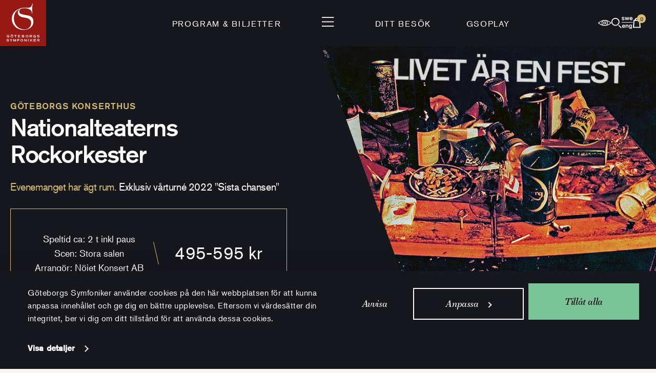

--- FILE ---
content_type: text/html; charset=UTF-8
request_url: https://www.gso.se/program/konserter/nationalteaterns-rockorkester-3/
body_size: 14416
content:
<!doctype html>
<html lang="sv-SE" class="">
	<head>
		<meta charset="utf-8" />

		<meta name="viewport" content="width=device-width, initial-scale=1.0" />

		<link rel="apple-touch-icon-precomposed" sizes="57x57" href="https://www.gso.se/wp-content/themes/gso-v2/assets/images/icons/apple-touch-icon-57x57.png" />
		<link rel="apple-touch-icon-precomposed" sizes="114x114" href="https://www.gso.se/wp-content/themes/gso-v2/assets/images/icons/apple-touch-icon-114x114.png" />
		<link rel="apple-touch-icon-precomposed" sizes="72x72" href="https://www.gso.se/wp-content/themes/gso-v2/assets/images/icons/apple-touch-icon-72x72.png" />
		<link rel="apple-touch-icon-precomposed" sizes="144x144" href="https://www.gso.se/wp-content/themes/gso-v2/assets/images/icons/apple-touch-icon-144x144.png" />
		<link rel="apple-touch-icon-precomposed" sizes="60x60" href="https://www.gso.se/wp-content/themes/gso-v2/assets/images/icons/apple-touch-icon-60x60.png" />
		<link rel="apple-touch-icon-precomposed" sizes="120x120" href="https://www.gso.se/wp-content/themes/gso-v2/assets/images/icons/apple-touch-icon-120x120.png" />
		<link rel="apple-touch-icon-precomposed" sizes="76x76" href="https://www.gso.se/wp-content/themes/gso-v2/assets/images/icons/apple-touch-icon-76x76.png" />
		<link rel="apple-touch-icon-precomposed" sizes="152x152" href="https://www.gso.se/wp-content/themes/gso-v2/assets/images/icons/apple-touch-icon-152x152.png" />
		<link rel="icon" type="image/png" href="https://www.gso.se/wp-content/themes/gso-v2/assets/images/icons/favicon-196x196.png" sizes="196x196" />
		<link rel="icon" type="image/png" href="https://www.gso.se/wp-content/themes/gso-v2/assets/images/icons/favicon-96x96.png" sizes="96x96" />
		<link rel="icon" type="image/png" href="https://www.gso.se/wp-content/themes/gso-v2/assets/images/icons/favicon-32x32.png" sizes="32x32" />
		<link rel="icon" type="image/png" href="https://www.gso.se/wp-content/themes/gso-v2/assets/images/icons/favicon-16x16.png" sizes="16x16" />
		<link rel="icon" type="image/png" href="https://www.gso.se/wp-content/themes/gso-v2/assets/images/icons/favicon-128.png" sizes="128x128" />
		<meta name="msapplication-TileImage" content="https://www.gso.se/wp-content/themes/gso-v2/assets/images/icons/mstile-144x144.png" />
		<meta name="apple-mobile-web-app-title" content="GSO">
		<meta name="msapplication-square70x70logo" content="https://www.gso.se/wp-content/themes/gso-v2/assets/images/icons/mstile-70x70.png" />
		<meta name="msapplication-square150x150logo" content="https://www.gso.se/wp-content/themes/gso-v2/assets/images/icons/mstile-150x150.png" />
		<meta name="msapplication-wide310x150logo" content="https://www.gso.se/wp-content/themes/gso-v2/assets/images/icons/mstile-310x150.png" />
		<meta name="msapplication-square310x310logo" content="https://www.gso.se/wp-content/themes/gso-v2/assets/images/icons/mstile-310x310.png" />
		<script>
			var ajaxurl = 'https://www.gso.se/wp-admin/admin-ajax.php?lang=sv';
			window.siteLanguage= 'sv';
			window.languageStrings = {
				emailAddress: 'E-postadress'
			};
		</script>
		<meta name='robots' content='max-image-preview:large' />
	<style>img:is([sizes="auto" i], [sizes^="auto," i]) { contain-intrinsic-size: 3000px 1500px }</style>
	<link rel="alternate" hreflang="sv-se" href="https://www.gso.se/program/konserter/nationalteaterns-rockorkester-3/" />
<link rel="alternate" hreflang="en-us" href="https://www.gso.se/en/programme/concerts/nationalteatern-rock-orchestra/" />
<link rel="alternate" hreflang="x-default" href="https://www.gso.se/program/konserter/nationalteaterns-rockorkester-3/" />
<link rel='stylesheet' id='wp-block-library-css' href='https://www.gso.se/wp-includes/css/dist/block-library/style.min.css?ver=6.8.3' type='text/css' media='all' />
<style id='classic-theme-styles-inline-css' type='text/css'>
/*! This file is auto-generated */
.wp-block-button__link{color:#fff;background-color:#32373c;border-radius:9999px;box-shadow:none;text-decoration:none;padding:calc(.667em + 2px) calc(1.333em + 2px);font-size:1.125em}.wp-block-file__button{background:#32373c;color:#fff;text-decoration:none}
</style>
<style id='global-styles-inline-css' type='text/css'>
:root{--wp--preset--aspect-ratio--square: 1;--wp--preset--aspect-ratio--4-3: 4/3;--wp--preset--aspect-ratio--3-4: 3/4;--wp--preset--aspect-ratio--3-2: 3/2;--wp--preset--aspect-ratio--2-3: 2/3;--wp--preset--aspect-ratio--16-9: 16/9;--wp--preset--aspect-ratio--9-16: 9/16;--wp--preset--color--black: #000000;--wp--preset--color--cyan-bluish-gray: #abb8c3;--wp--preset--color--white: #ffffff;--wp--preset--color--pale-pink: #f78da7;--wp--preset--color--vivid-red: #cf2e2e;--wp--preset--color--luminous-vivid-orange: #ff6900;--wp--preset--color--luminous-vivid-amber: #fcb900;--wp--preset--color--light-green-cyan: #7bdcb5;--wp--preset--color--vivid-green-cyan: #00d084;--wp--preset--color--pale-cyan-blue: #8ed1fc;--wp--preset--color--vivid-cyan-blue: #0693e3;--wp--preset--color--vivid-purple: #9b51e0;--wp--preset--gradient--vivid-cyan-blue-to-vivid-purple: linear-gradient(135deg,rgba(6,147,227,1) 0%,rgb(155,81,224) 100%);--wp--preset--gradient--light-green-cyan-to-vivid-green-cyan: linear-gradient(135deg,rgb(122,220,180) 0%,rgb(0,208,130) 100%);--wp--preset--gradient--luminous-vivid-amber-to-luminous-vivid-orange: linear-gradient(135deg,rgba(252,185,0,1) 0%,rgba(255,105,0,1) 100%);--wp--preset--gradient--luminous-vivid-orange-to-vivid-red: linear-gradient(135deg,rgba(255,105,0,1) 0%,rgb(207,46,46) 100%);--wp--preset--gradient--very-light-gray-to-cyan-bluish-gray: linear-gradient(135deg,rgb(238,238,238) 0%,rgb(169,184,195) 100%);--wp--preset--gradient--cool-to-warm-spectrum: linear-gradient(135deg,rgb(74,234,220) 0%,rgb(151,120,209) 20%,rgb(207,42,186) 40%,rgb(238,44,130) 60%,rgb(251,105,98) 80%,rgb(254,248,76) 100%);--wp--preset--gradient--blush-light-purple: linear-gradient(135deg,rgb(255,206,236) 0%,rgb(152,150,240) 100%);--wp--preset--gradient--blush-bordeaux: linear-gradient(135deg,rgb(254,205,165) 0%,rgb(254,45,45) 50%,rgb(107,0,62) 100%);--wp--preset--gradient--luminous-dusk: linear-gradient(135deg,rgb(255,203,112) 0%,rgb(199,81,192) 50%,rgb(65,88,208) 100%);--wp--preset--gradient--pale-ocean: linear-gradient(135deg,rgb(255,245,203) 0%,rgb(182,227,212) 50%,rgb(51,167,181) 100%);--wp--preset--gradient--electric-grass: linear-gradient(135deg,rgb(202,248,128) 0%,rgb(113,206,126) 100%);--wp--preset--gradient--midnight: linear-gradient(135deg,rgb(2,3,129) 0%,rgb(40,116,252) 100%);--wp--preset--font-size--small: 13px;--wp--preset--font-size--medium: 20px;--wp--preset--font-size--large: 36px;--wp--preset--font-size--x-large: 42px;--wp--preset--spacing--20: 0.44rem;--wp--preset--spacing--30: 0.67rem;--wp--preset--spacing--40: 1rem;--wp--preset--spacing--50: 1.5rem;--wp--preset--spacing--60: 2.25rem;--wp--preset--spacing--70: 3.38rem;--wp--preset--spacing--80: 5.06rem;--wp--preset--shadow--natural: 6px 6px 9px rgba(0, 0, 0, 0.2);--wp--preset--shadow--deep: 12px 12px 50px rgba(0, 0, 0, 0.4);--wp--preset--shadow--sharp: 6px 6px 0px rgba(0, 0, 0, 0.2);--wp--preset--shadow--outlined: 6px 6px 0px -3px rgba(255, 255, 255, 1), 6px 6px rgba(0, 0, 0, 1);--wp--preset--shadow--crisp: 6px 6px 0px rgba(0, 0, 0, 1);}:where(.is-layout-flex){gap: 0.5em;}:where(.is-layout-grid){gap: 0.5em;}body .is-layout-flex{display: flex;}.is-layout-flex{flex-wrap: wrap;align-items: center;}.is-layout-flex > :is(*, div){margin: 0;}body .is-layout-grid{display: grid;}.is-layout-grid > :is(*, div){margin: 0;}:where(.wp-block-columns.is-layout-flex){gap: 2em;}:where(.wp-block-columns.is-layout-grid){gap: 2em;}:where(.wp-block-post-template.is-layout-flex){gap: 1.25em;}:where(.wp-block-post-template.is-layout-grid){gap: 1.25em;}.has-black-color{color: var(--wp--preset--color--black) !important;}.has-cyan-bluish-gray-color{color: var(--wp--preset--color--cyan-bluish-gray) !important;}.has-white-color{color: var(--wp--preset--color--white) !important;}.has-pale-pink-color{color: var(--wp--preset--color--pale-pink) !important;}.has-vivid-red-color{color: var(--wp--preset--color--vivid-red) !important;}.has-luminous-vivid-orange-color{color: var(--wp--preset--color--luminous-vivid-orange) !important;}.has-luminous-vivid-amber-color{color: var(--wp--preset--color--luminous-vivid-amber) !important;}.has-light-green-cyan-color{color: var(--wp--preset--color--light-green-cyan) !important;}.has-vivid-green-cyan-color{color: var(--wp--preset--color--vivid-green-cyan) !important;}.has-pale-cyan-blue-color{color: var(--wp--preset--color--pale-cyan-blue) !important;}.has-vivid-cyan-blue-color{color: var(--wp--preset--color--vivid-cyan-blue) !important;}.has-vivid-purple-color{color: var(--wp--preset--color--vivid-purple) !important;}.has-black-background-color{background-color: var(--wp--preset--color--black) !important;}.has-cyan-bluish-gray-background-color{background-color: var(--wp--preset--color--cyan-bluish-gray) !important;}.has-white-background-color{background-color: var(--wp--preset--color--white) !important;}.has-pale-pink-background-color{background-color: var(--wp--preset--color--pale-pink) !important;}.has-vivid-red-background-color{background-color: var(--wp--preset--color--vivid-red) !important;}.has-luminous-vivid-orange-background-color{background-color: var(--wp--preset--color--luminous-vivid-orange) !important;}.has-luminous-vivid-amber-background-color{background-color: var(--wp--preset--color--luminous-vivid-amber) !important;}.has-light-green-cyan-background-color{background-color: var(--wp--preset--color--light-green-cyan) !important;}.has-vivid-green-cyan-background-color{background-color: var(--wp--preset--color--vivid-green-cyan) !important;}.has-pale-cyan-blue-background-color{background-color: var(--wp--preset--color--pale-cyan-blue) !important;}.has-vivid-cyan-blue-background-color{background-color: var(--wp--preset--color--vivid-cyan-blue) !important;}.has-vivid-purple-background-color{background-color: var(--wp--preset--color--vivid-purple) !important;}.has-black-border-color{border-color: var(--wp--preset--color--black) !important;}.has-cyan-bluish-gray-border-color{border-color: var(--wp--preset--color--cyan-bluish-gray) !important;}.has-white-border-color{border-color: var(--wp--preset--color--white) !important;}.has-pale-pink-border-color{border-color: var(--wp--preset--color--pale-pink) !important;}.has-vivid-red-border-color{border-color: var(--wp--preset--color--vivid-red) !important;}.has-luminous-vivid-orange-border-color{border-color: var(--wp--preset--color--luminous-vivid-orange) !important;}.has-luminous-vivid-amber-border-color{border-color: var(--wp--preset--color--luminous-vivid-amber) !important;}.has-light-green-cyan-border-color{border-color: var(--wp--preset--color--light-green-cyan) !important;}.has-vivid-green-cyan-border-color{border-color: var(--wp--preset--color--vivid-green-cyan) !important;}.has-pale-cyan-blue-border-color{border-color: var(--wp--preset--color--pale-cyan-blue) !important;}.has-vivid-cyan-blue-border-color{border-color: var(--wp--preset--color--vivid-cyan-blue) !important;}.has-vivid-purple-border-color{border-color: var(--wp--preset--color--vivid-purple) !important;}.has-vivid-cyan-blue-to-vivid-purple-gradient-background{background: var(--wp--preset--gradient--vivid-cyan-blue-to-vivid-purple) !important;}.has-light-green-cyan-to-vivid-green-cyan-gradient-background{background: var(--wp--preset--gradient--light-green-cyan-to-vivid-green-cyan) !important;}.has-luminous-vivid-amber-to-luminous-vivid-orange-gradient-background{background: var(--wp--preset--gradient--luminous-vivid-amber-to-luminous-vivid-orange) !important;}.has-luminous-vivid-orange-to-vivid-red-gradient-background{background: var(--wp--preset--gradient--luminous-vivid-orange-to-vivid-red) !important;}.has-very-light-gray-to-cyan-bluish-gray-gradient-background{background: var(--wp--preset--gradient--very-light-gray-to-cyan-bluish-gray) !important;}.has-cool-to-warm-spectrum-gradient-background{background: var(--wp--preset--gradient--cool-to-warm-spectrum) !important;}.has-blush-light-purple-gradient-background{background: var(--wp--preset--gradient--blush-light-purple) !important;}.has-blush-bordeaux-gradient-background{background: var(--wp--preset--gradient--blush-bordeaux) !important;}.has-luminous-dusk-gradient-background{background: var(--wp--preset--gradient--luminous-dusk) !important;}.has-pale-ocean-gradient-background{background: var(--wp--preset--gradient--pale-ocean) !important;}.has-electric-grass-gradient-background{background: var(--wp--preset--gradient--electric-grass) !important;}.has-midnight-gradient-background{background: var(--wp--preset--gradient--midnight) !important;}.has-small-font-size{font-size: var(--wp--preset--font-size--small) !important;}.has-medium-font-size{font-size: var(--wp--preset--font-size--medium) !important;}.has-large-font-size{font-size: var(--wp--preset--font-size--large) !important;}.has-x-large-font-size{font-size: var(--wp--preset--font-size--x-large) !important;}
:where(.wp-block-post-template.is-layout-flex){gap: 1.25em;}:where(.wp-block-post-template.is-layout-grid){gap: 1.25em;}
:where(.wp-block-columns.is-layout-flex){gap: 2em;}:where(.wp-block-columns.is-layout-grid){gap: 2em;}
:root :where(.wp-block-pullquote){font-size: 1.5em;line-height: 1.6;}
</style>
<link rel='stylesheet' id='contact-form-7-css' href='https://www.gso.se/wp-content/plugins/contact-form-7/includes/css/styles.css?ver=6.0.6' type='text/css' media='all' />
<link rel='stylesheet' id='main-stylesheet-css' href='https://www.gso.se/wp-content/themes/gso-v2/assets/styles/app.css?id=e641d629f8efd3a2441f&#038;ver=6.8.3' type='text/css' media='all' />
<script type="text/javascript" id="main-script-js-extra">
/* <![CDATA[ */
var tpl_url = {"template_url":"https:\/\/www.gso.se\/wp-content\/themes\/gso-v2"};
/* ]]> */
</script>
<script type="text/javascript" src="https://www.gso.se/wp-content/themes/gso-v2/assets/scripts/app.js?id=1b7c58d6480908e4a62a&amp;ver=6.8.3" id="main-script-js"></script>
<link rel="https://api.w.org/" href="https://www.gso.se/wp-json/" /><link rel="alternate" title="oEmbed (JSON)" type="application/json+oembed" href="https://www.gso.se/wp-json/oembed/1.0/embed?url=https%3A%2F%2Fwww.gso.se%2Fprogram%2Fkonserter%2Fnationalteaterns-rockorkester-3%2F" />
<link rel="alternate" title="oEmbed (XML)" type="text/xml+oembed" href="https://www.gso.se/wp-json/oembed/1.0/embed?url=https%3A%2F%2Fwww.gso.se%2Fprogram%2Fkonserter%2Fnationalteaterns-rockorkester-3%2F&#038;format=xml" />
<meta name="generator" content="WPML ver:4.7.6 stt:1,52;" />
    <meta property="og:title" content="Nationalteaterns Rockorkester" />
    <meta property="og:type" content="article" />
    <meta property="og:image" content="https://www.gso.se/wp-content/uploads/2021/08/nationalteatern-2022_750x750_acf_cropped.jpg" />
    <meta property="og:image:width" content="750" />
    <meta property="og:image:height" content="750" />
    <meta property="og:description" content="Våren 2022 ger sig Nationalteaterns Rockorkester ut på en landsomfattande och sista konserthusturné. Senast det begav sig var våren 2018 och blev en bejublad dundersuccé med ”lapp på luckan” runt om i hela landet! Nationalteaterns Rockorkester drar storpublik när de våren 2022 beger sig ut på en landsomfattande och sista konserthusturné i totalt 19 orter" />
    <meta property="og:site_name" content="Göteborgs Symfoniker" />
  <link rel="canonical" href="https://www.gso.se/program/konserter/nationalteaterns-rockorkester-3/" />

		<title>Nationalteaterns Rockorkester | Göteborgs Konserthus</title>

	</head>
    <body class="wp-singular event-template-default single single-event postid-61979 wp-theme-gso-v2">

		<!-- Google Tag Manager -->
		<noscript><iframe src="//www.googletagmanager.com/ns.html?id=GTM-TFZHGW"
		height="0" width="0" style="display:none;visibility:hidden"></iframe></noscript>
		<script>(function(w,d,s,l,i){w[l]=w[l]||[];w[l].push({'gtm.start':
		new Date().getTime(),event:'gtm.js'});var f=d.getElementsByTagName(s)[0],
		j=d.createElement(s),dl=l!='dataLayer'?'&l='+l:'';j.async=true;j.src=
		'//www.googletagmanager.com/gtm.js?id='+i+dl;f.parentNode.insertBefore(j,f);
		})(window,document,'script','dataLayer','GTM-TFZHGW');</script>
		<!-- End Google Tag Manager -->
		<header id="page-header">
			<nav id="top-bar" aria-label="Toppmeny">
				<a class="top-bar-logo" href="https://www.gso.se/" rel="home">
					<img alt="Göteborgs Symfoniker" src="https://www.gso.se/wp-content/themes/gso-v2/assets/images/gso-top-logo.svg?id=c74af9de2077fc8b18cd" />
				</a>

				<div class="top-bar-menu">
					<div class="top-bar-menu-left">
																						<a
		href="/program/konserter"
		class=""
					>Program &amp; Biljetter</a>
																												</div>
								<div class="top-bar-menu-center">
								<button aria-controls="site-navigation" aria-expanded="false">
									<img
										src="https://www.gso.se/wp-content/themes/gso-v2/assets/images/menu-open.svg?id=96ccccc55b87a5ea71c5"
										alt="Öppna sidnavigering"
									>
								</button>
								</div>
								<div class="top-bar-menu-right">
																													<a
		href="/ditt-besok/"
		class=""
					>Ditt besök</a>
																													<a
		href="https://www.gso.se/gsoplay/"
		class=""
					>GSOplay</a>
																		</div>
				</div>

				<div class="top-bar-icons">
					<button class="last-seen hidden" aria-controls="header-last-seen" aria-expanded="false">
						<img src="https://www.gso.se/wp-content/themes/gso-v2/assets/images/gso-icons/eye.svg" alt="Senast visade">
					</button>
					<button class="search mobile:order-first" aria-controls="site-search" aria-expanded="false">
						<img src="https://www.gso.se/wp-content/themes/gso-v2/assets/images/gso-icons/search.svg" alt="Sök">
					</button>
					<a class="language mobile:hidden" href="https://www.gso.se/en/programme/concerts/nationalteatern-rock-orchestra/">
						<img
							src="https://www.gso.se/wp-content/themes/gso-v2/assets/images/gso-icons/lang.svg"
							alt="swe/eng - Byt språk till Engelska"
						>
					</a>
					<button class="cart" aria-controls="header-cart" aria-expanded="false">
						<img src="https://www.gso.se/wp-content/themes/gso-v2/assets/images/gso-icons/cart.svg" alt="Varukorg">
						<span class="badge cart-count hidden">0</span>
					</button>
				</div>
			</nav>

			
			<div id="header-cart">
			    <div class="popover-indicator"></div>
			    <button class="button-close" aria-controls="header-cart" aria-expanded="false">
				<img
				    src="https://www.gso.se/wp-content/themes/gso-v2/assets/images/menu-close.svg?id=33453ec979232c71b75c"
				    alt="Stäng varukorg"
				>
			    </button>
					<div class="content" data-currency="kr" data-iframe-url="https://tickets.gso.se/sv/itix" data-locale="sv">
					<h6 class="header">Varukorg</h6>
					<p class="body">Varukorgen är tom</p>
					<div class="has-items hidden">
						<div class="gso-box-list compact-rows"></div>
						<a
								class="to-cart-checkout"
								href="https://tickets.gso.se/sv/buyingflow/purchase/"
								>Betala</a>
					</div>

				</div>
			</div>

			<div id="header-last-seen">
			    <div class="popover-indicator"></div>
			    <button class="button-close" aria-controls="header-last-seen" aria-expanded="false">
				<img
				    src="https://www.gso.se/wp-content/themes/gso-v2/assets/images/menu-close.svg?id=33453ec979232c71b75c"
				    alt="Stäng senast visade"
				>
			    </button>
			    <div class="content">
					<h6 class="header">Senast visade</h6>
					<p class="body">Inga visade konserter</p>
					<div class="gso-box-list compact-rows hidden"></div>
			    </div>
			</div>
		</header>

		<nav id="site-navigation" aria-label="Huvudmeny">
			<div class="site-navigation-bar">
				<div class="site-navigation-bar-icons-left">
					<a class="my-pages"
					   data-subscriber-url="https://www.gso.se/webbprofil-abonnent/"
					   data-regular-url="https://www.gso.se/webbprofil/"
					   data-create-profile-url="https://www.gso.se/skapa-en-webbprofil/"
					   href="https://www.gso.se/skapa-en-webbprofil/">
						<img src="https://www.gso.se/wp-content/themes/gso-v2/assets/images/gso-icons/person.svg" alt="Min webbprofil">
						<span>Min webbprofil</span>
					</a>

					<a class="language-small desktop:hidden" href="https://www.gso.se/en/programme/concerts/nationalteatern-rock-orchestra/">
						<img
							src="https://www.gso.se/wp-content/themes/gso-v2/assets/images/gso-icons/lang.svg"
							alt="swe/eng - Byt språk till Engelska"
						>
					</a>
				</div>
				<button class="site-navigation-close" aria-controls="site-navigation" aria-expanded="false" aria-label="Stäng navigation">
					<img
						src="https://www.gso.se/wp-content/themes/gso-v2/assets/images/menu-close.svg?id=33453ec979232c71b75c"
						alt=""
					>
				</button>
				<div class="site-navigation-bar-icons-right">
					<button class="search" aria-controls="site-search" aria-expanded="false">
						<img src="https://www.gso.se/wp-content/themes/gso-v2/assets/images/gso-icons/search.svg" alt="Sök">
					</button>
					<button class="last-seen hidden desktop:hidden" aria-controls="header-last-seen" aria-expanded="false">
						<img src="https://www.gso.se/wp-content/themes/gso-v2/assets/images/gso-icons/eye.svg" alt="Senast visade">
					</button>
					<a class="language mobile:hidden" href="https://www.gso.se/en/programme/concerts/nationalteatern-rock-orchestra/">
						<img
							src="https://www.gso.se/wp-content/themes/gso-v2/assets/images/gso-icons/lang.svg"
							alt="swe/eng - Byt språk till Engelska"
						>
					</a>
					<button class="cart" aria-controls="header-cart" aria-expanded="false">
						<img src="https://www.gso.se/wp-content/themes/gso-v2/assets/images/gso-icons/cart.svg" alt="Varukorg">
						<span class="badge cart-count hidden">0</span>
					</button>
				</div>
			</div>
							<ul class="menu site-navigation-content site-navigation-content-desktop">
														
								<li class="site-navigation-content-item ">							<a
		href="https://www.gso.se/program/konserter/"
		class=""
					>Program &amp; biljetter</a>

													<ul class="menu" >
																																			<li>
											<a
		href="https://www.gso.se/program/presentkort/"
		class=""
					>Presentkort</a>
									</li>
																										<li>
											<a
		href="https://www.gso.se/program/abonnemang/"
		class=""
					>Abonnemang</a>
									</li>
																										<li>
											<a
		href="https://www.gso.se/program/biljettinformation/"
		class=""
					>Biljettinformation</a>
									</li>
															</ul>
																						
				</li>				<li class="site-navigation-content-item ">							<a
		href="https://www.gso.se/ditt-besok/"
		class=""
					>Ditt besök</a>

													<ul class="menu" >
																																			<li>
											<a
		href="https://www.gso.se/ditt-besok/upplevelsen/"
		class=""
					>Upplevelsen</a>
									</li>
																										<li>
											<a
		href="https://www.gso.se/ditt-besok/mat-dryck/"
		class=""
					>Mat &amp; dryck</a>
									</li>
																										<li>
											<a
		href="https://www.gso.se/ditt-besok/tillganglighet/"
		class=""
					>Tillgänglighet</a>
									</li>
																										<li>
											<a
		href="https://www.gso.se/ditt-besok/ett-tryggt-och-sakert-besok/"
		class=""
					>Tryggt &amp; säkert besök</a>
									</li>
															</ul>
																						
				</li>				<li class="site-navigation-content-item gsoplay">							<a
		href="https://www.gso.se/gsoplay/"
		class="gsoplay"
					><i class="gso-icon-gsoplay"></i>GSOplay</a>

																						
				</li>				<li class="site-navigation-content-item ">							<a
		href="https://www.gso.se/goteborgs-symfoniker/"
		class=""
					>Göteborgs Symfoniker</a>

													<ul class="menu" >
																																			<li>
											<a
		href="https://www.gso.se/goteborgs-symfoniker/orkestern/"
		class=""
					>Orkestern</a>
									</li>
																										<li>
											<a
		href="https://www.gso.se/goteborgs-symfoniker/dirigenter/"
		class=""
					>Dirigenter</a>
									</li>
																										<li>
											<a
		href="https://www.gso.se/goteborgs-symfoniker/korer-ensembler/"
		class=""
					>Körer &amp; ensembler</a>
									</li>
																										<li>
											<a
		href="https://www.gso.se/goteborgs-symfoniker/partners-samarbeten/"
		class=""
					>Partners &amp; samarbeten</a>
									</li>
															</ul>
																						
				</li>				<li class="site-navigation-content-item ">							<a
		href="https://www.gso.se/konserthuset/"
		class=""
					>Konserthuset</a>

													<ul class="menu" >
																																			<li>
											<a
		href="https://www.gso.se/konserthuset/husets-scener/"
		class=""
					>Våra scener</a>
									</li>
																										<li>
											<a
		href="https://www.gso.se/konserthuset/hyr-konserthuset/"
		class=""
					>Hyra Konserthuset</a>
									</li>
																										<li>
											<a
		href="https://www.gso.se/konserthuset/konst-i-konserthuset/"
		class=""
					>Konst i Konserthuset</a>
									</li>
																										<li>
											<a
		href="https://www.gso.se/konserthuset/orgel-i-goteborgs-konserthus/"
		class=""
					>Orgel i Konserthuset</a>
									</li>
															</ul>
																						
				</li>				<li class="site-navigation-content-item ">							<a
		href="https://www.gso.se/upptack/"
		class=""
					>Upptäck</a>

													<ul class="menu" >
																																			<li>
											<a
		href="https://www.gso.se/upptack/kompositorer/"
		class=""
					>Lär känna kompositörerna</a>
									</li>
																										<li>
											<a
		href="https://www.gso.se/upptack/chatt-tone/"
		class=""
					>Utforska med Tone</a>
									</li>
																										<li>
											<a
		href="https://www.gso.se/upptack/ordlista/orkesterinstrumenten/"
		class=""
					>Orkesterinstrumenten</a>
									</li>
																										<li>
											<a
		href="https://www.gso.se/upptack/podiet/"
		class=""
					>Klassiska magasinet Podiet</a>
									</li>
																										<li>
											<a
		href="https://www.gso.se/upptack/podd/"
		class=""
					>Podd</a>
									</li>
																										<li>
											<a
		href="https://www.gso.se/upptack/blogg/"
		class=""
					>Blogg</a>
									</li>
																										<li>
											<a
		href="https://www.gso.se/upptack/press/"
		class=""
					>Press</a>
									</li>
															</ul>
																						
				</li>				<li class="site-navigation-content-item ">							<a
		href="https://www.gso.se/barn-unga/"
		class=""
					>Barn &amp; Unga</a>

													<ul class="menu" >
																																			<li>
											<a
		href="https://www.gso.se/barn-unga/skolkonserter/"
		class=""
					>Skolkonserter</a>
									</li>
																										<li>
											<a
		href="https://www.gso.se/barn-unga/spelaochsjung/"
		class=""
					>Spela &amp; sjung hos oss</a>
									</li>
																										<li>
											<a
		href="https://www.gso.se/barn-unga/spelaochsjung/side-by-side/"
		class=""
					>Musiklägret Side by Side</a>
									</li>
																										<li>
											<a
		href="https://www.gso.se/barn-unga/for-pedagoger/"
		class=""
					>För pedagoger</a>
									</li>
																										<li>
											<a
		href="https://www.gso.se/barn-unga/octomonk/"
		class=""
					>Plugga med Octomonk</a>
									</li>
																										<li>
											<a
		href="https://www.gso.se/barn-unga/studiebesok/"
		class=""
					>Studiebesök</a>
									</li>
															</ul>
																						
				</li>				<li class="site-navigation-content-item ">							<a
		href="https://www.gso.se/organisationen/"
		class=""
					>Organisationen</a>

																						
															<a
		href="https://www.gso.se/organisationen/hallbarhet/"
		class=""
					>Hållbarhet</a>

																						
															<a
		href="https://www.gso.se/kontakt-oppettider/"
		class=""
					>Kontakt &amp; öppettider</a>

																						
															<a
		href="https://www.gso.se/for-foretag/"
		class=""
					>För företag</a>

																													</li>
								</ul>
							<ul class="menu site-navigation-content site-navigation-content-mobile">
														
								<li class="site-navigation-content-item ">							<a
		href="https://www.gso.se/program/konserter/"
		class=""
				data-submenu-id="site-navigation-submenu-75110" aria-controls="site-navigation-submenu-75110" aria-expanded="false"	>Program &amp; biljetter</a>

													<ul class="menu"  id="site-navigation-submenu-75110">
																										<li>
											<a
		href="https://www.gso.se/program/konserter/"
		class="mobile-only"
					>Program &amp; biljetter</a>
									</li>
																										<li>
											<a
		href="https://www.gso.se/program/presentkort/"
		class=""
					>Presentkort</a>
									</li>
																										<li>
											<a
		href="https://www.gso.se/program/abonnemang/"
		class=""
					>Abonnemang</a>
									</li>
																										<li>
											<a
		href="https://www.gso.se/program/biljettinformation/"
		class=""
					>Biljettinformation</a>
									</li>
															</ul>
																						
				</li>				<li class="site-navigation-content-item ">							<a
		href="https://www.gso.se/ditt-besok/"
		class=""
				data-submenu-id="site-navigation-submenu-75115" aria-controls="site-navigation-submenu-75115" aria-expanded="false"	>Ditt besök</a>

													<ul class="menu"  id="site-navigation-submenu-75115">
																										<li>
											<a
		href="https://www.gso.se/ditt-besok/"
		class="mobile-only"
					>Planera ditt besök</a>
									</li>
																										<li>
											<a
		href="https://www.gso.se/ditt-besok/upplevelsen/"
		class=""
					>Upplevelsen</a>
									</li>
																										<li>
											<a
		href="https://www.gso.se/ditt-besok/mat-dryck/"
		class=""
					>Mat &amp; dryck</a>
									</li>
																										<li>
											<a
		href="https://www.gso.se/ditt-besok/tillganglighet/"
		class=""
					>Tillgänglighet</a>
									</li>
																										<li>
											<a
		href="https://www.gso.se/ditt-besok/ett-tryggt-och-sakert-besok/"
		class=""
					>Tryggt &amp; säkert besök</a>
									</li>
															</ul>
																						
				</li>				<li class="site-navigation-content-item gsoplay">							<a
		href="https://www.gso.se/gsoplay/"
		class="gsoplay"
					><i class="gso-icon-gsoplay"></i>GSOplay</a>

																						
				</li>				<li class="site-navigation-content-item ">							<a
		href="https://www.gso.se/goteborgs-symfoniker/"
		class=""
				data-submenu-id="site-navigation-submenu-75171" aria-controls="site-navigation-submenu-75171" aria-expanded="false"	>Göteborgs Symfoniker</a>

													<ul class="menu"  id="site-navigation-submenu-75171">
																										<li>
											<a
		href="https://www.gso.se/goteborgs-symfoniker/"
		class="mobile-only"
					>Göteborgs Symfoniker</a>
									</li>
																										<li>
											<a
		href="https://www.gso.se/goteborgs-symfoniker/orkestern/"
		class=""
					>Orkestern</a>
									</li>
																										<li>
											<a
		href="https://www.gso.se/goteborgs-symfoniker/dirigenter/"
		class=""
					>Dirigenter</a>
									</li>
																										<li>
											<a
		href="https://www.gso.se/goteborgs-symfoniker/korer-ensembler/"
		class=""
					>Körer &amp; ensembler</a>
									</li>
																										<li>
											<a
		href="https://www.gso.se/goteborgs-symfoniker/partners-samarbeten/"
		class=""
					>Partners &amp; samarbeten</a>
									</li>
															</ul>
																						
				</li>				<li class="site-navigation-content-item ">							<a
		href="https://www.gso.se/konserthuset/"
		class=""
				data-submenu-id="site-navigation-submenu-75179" aria-controls="site-navigation-submenu-75179" aria-expanded="false"	>Konserthuset</a>

													<ul class="menu"  id="site-navigation-submenu-75179">
																										<li>
											<a
		href="https://www.gso.se/konserthuset/"
		class="mobile-only"
					>Konserthuset</a>
									</li>
																										<li>
											<a
		href="https://www.gso.se/konserthuset/husets-scener/"
		class=""
					>Våra scener</a>
									</li>
																										<li>
											<a
		href="https://www.gso.se/konserthuset/hyr-konserthuset/"
		class=""
					>Hyra Konserthuset</a>
									</li>
																										<li>
											<a
		href="https://www.gso.se/konserthuset/konst-i-konserthuset/"
		class=""
					>Konst i Konserthuset</a>
									</li>
																										<li>
											<a
		href="https://www.gso.se/konserthuset/orgel-i-goteborgs-konserthus/"
		class=""
					>Orgel i Konserthuset</a>
									</li>
															</ul>
																						
				</li>				<li class="site-navigation-content-item ">							<a
		href="https://www.gso.se/upptack/"
		class=""
				data-submenu-id="site-navigation-submenu-75203" aria-controls="site-navigation-submenu-75203" aria-expanded="false"	>Upptäck</a>

													<ul class="menu"  id="site-navigation-submenu-75203">
																										<li>
											<a
		href="https://www.gso.se/upptack/"
		class="mobile-only"
					>Upptäck</a>
									</li>
																										<li>
											<a
		href="https://www.gso.se/upptack/kompositorer/"
		class=""
					>Lär känna kompositörerna</a>
									</li>
																										<li>
											<a
		href="https://www.gso.se/upptack/chatt-tone/"
		class=""
					>Utforska med Tone</a>
									</li>
																										<li>
											<a
		href="https://www.gso.se/upptack/ordlista/orkesterinstrumenten/"
		class=""
					>Orkesterinstrumenten</a>
									</li>
																										<li>
											<a
		href="https://www.gso.se/upptack/podiet/"
		class=""
					>Klassiska magasinet Podiet</a>
									</li>
																										<li>
											<a
		href="https://www.gso.se/upptack/podd/"
		class=""
					>Podd</a>
									</li>
																										<li>
											<a
		href="https://www.gso.se/upptack/blogg/"
		class=""
					>Blogg</a>
									</li>
																										<li>
											<a
		href="https://www.gso.se/upptack/press/"
		class=""
					>Press</a>
									</li>
															</ul>
																						
				</li>				<li class="site-navigation-content-item ">							<a
		href="https://www.gso.se/barn-unga/"
		class=""
				data-submenu-id="site-navigation-submenu-75211" aria-controls="site-navigation-submenu-75211" aria-expanded="false"	>Barn &amp; Unga</a>

													<ul class="menu"  id="site-navigation-submenu-75211">
																										<li>
											<a
		href="https://www.gso.se/barn-unga/"
		class="mobile-only"
					>Barn &amp; Unga</a>
									</li>
																										<li>
											<a
		href="https://www.gso.se/barn-unga/skolkonserter/"
		class=""
					>Skolkonserter</a>
									</li>
																										<li>
											<a
		href="https://www.gso.se/barn-unga/spelaochsjung/"
		class=""
					>Spela &amp; sjung hos oss</a>
									</li>
																										<li>
											<a
		href="https://www.gso.se/barn-unga/spelaochsjung/side-by-side/"
		class=""
					>Musiklägret Side by Side</a>
									</li>
																										<li>
											<a
		href="https://www.gso.se/barn-unga/for-pedagoger/"
		class=""
					>För pedagoger</a>
									</li>
																										<li>
											<a
		href="https://www.gso.se/barn-unga/octomonk/"
		class=""
					>Plugga med Octomonk</a>
									</li>
																										<li>
											<a
		href="https://www.gso.se/barn-unga/studiebesok/"
		class=""
					>Studiebesök</a>
									</li>
															</ul>
																						
				</li>				<li class="site-navigation-content-item ">							<a
		href="https://www.gso.se/organisationen/"
		class=""
					>Organisationen</a>

																						
															<a
		href="https://www.gso.se/organisationen/hallbarhet/"
		class=""
					>Hållbarhet</a>

																						
															<a
		href="https://www.gso.se/kontakt-oppettider/"
		class=""
					>Kontakt &amp; öppettider</a>

																						
															<a
		href="https://www.gso.se/for-foretag/"
		class=""
					>För företag</a>

																													</li>
								</ul>
					</nav>

		<div id="site-search">
			<div class="site-search-bar">
				<div class="site-search-bar-icons-left">
				</div>
				<button class="site-search-close" aria-controls="site-search" aria-expanded="false">
					<img
						src="https://www.gso.se/wp-content/themes/gso-v2/assets/images/menu-close.svg?id=33453ec979232c71b75c"
						alt="Stäng sök"
					>
				</button>
				<div class="site-search-bar-icons-right">
				</div>
			</div>

			<div class="site-search-content">
				<div class="gso-block form-search-large">
	<form role="search" method="get" action="https://www.gso.se/">
	
	<div class="search-input">
		<label for="62a68bce-dad6-41f3-b58e-01883c282cbc-search">
			<img src="https://www.gso.se/wp-content/themes/gso-v2/assets/images/gso-icons/search.svg" alt="Sök efter:">
		</label>
		<input
			id="62a68bce-dad6-41f3-b58e-01883c282cbc-search"
			type="text"
			name="s"
			value=""
			placeholder="Vad letar du efter?"
			required
		>
	</div>

	<button type="submit">
		Sök	</button>
</form>
</div>
				<p>Tryck ESC för att stänga sökfältet</p>
			</div>
		</div>

		<header id="page-header-print">
			<img alt="Göteborgs Symfoniker" src="https://www.gso.se/wp-content/themes/gso-v2/assets/images/gso-print-logo.jpg?id=ace102e3cceadd8d9a3b">
		</header>

		<section id="page-container" role="main">


<section class="gso-block hero-event">
	<div class="media-box">
					<img class="media mobile:hidden" src="https://www.gso.se/wp-content/uploads/2021/08/nationalteatern-2022_1920x860_acf_cropped.jpg" alt="">
			<img class="media desktop:hidden" src="https://www.gso.se/wp-content/uploads/2021/08/nationalteatern-2022_750x750_acf_cropped.jpg" alt="">
			</div>

    <div class="top-shadow"></div>

    <div class="content-box">
		<div class="content">
			<h1 class="header">
				<span class="preheader">Göteborgs Konserthus</span>
				Nationalteaterns Rockorkester			</h1>
			<p class="body"> <span class="text-apache"> Evenemanget har ägt rum.</span> Exklusiv vårturné 2022 "Sista chansen"</p>

			<!-- HARDCODED SPECIAL EVENT BOX FOR EVENT 96165 / 98955 -->

						
			<!-- END HARDCODED EVENT BOX -->

			<div class="event_box">
				<div class="event_info">Speltid ca: 2 t inkl paus
Scen: Stora salen
Arrangör: Nöjet Konsert AB</div>

								<svg xmlns="http://www.w3.org/2000/svg" width="10.974" height="43.103" viewBox="0 0 10.974 43.103">
					<line x2="10" y2="42.875" transform="translate(0.487 0.114)" class="stroke-current" fill="none" stroke-width="1"/>
				</svg>
				
				<div class="event_price" >
										<span class="event_price_normal">
					495-595 kr					</span>

					<span class="event_price_footer"><span class="subscriber-text"></span></span>
				</div>
			</div>
			
			<!-- CLOSING ELSE STATEMENT FROM HARD CODED EVENT BOX ABOVE -->
						<!-- ===== -->

					</div>
    </div>
</section>
<script type="text/javascript">window.gsoLastSeen.append(61979, "<a\n\tclass=\"gso-block box-event-ultra-compact\"\n\thref=\"https:\/\/www.gso.se\/program\/konserter\/nationalteaterns-rockorkester-3\/\"\t>\n\t<div class=\"media-tag\">\n\t\t<div class=\"media\">\n\t\t\t<img src=\"https:\/\/www.gso.se\/wp-content\/uploads\/2021\/08\/nationalteatern-2022_750x750_acf_cropped.jpg\" alt=\"\">\n\t\t\t\t\t<\/div>\n\n\t\t<div class=\"gso-tag color-scheme-gold\"><div>25 - 26 mar<\/div><\/div>\n\n\t<\/div>\n\n\t<h5 class=\"header\">Nationalteaterns Rockorkester<\/h5>\n<\/a>\n");</script><section class="gso-block section-dates-and-tickets">
	<div class="header-container">
		<a class="header dates-and-tickets-click cursor-pointer">
			Datum &amp; biljetter		</a>
	</div>

	<ul class="shows list-plain">
		<!-- HARDCODED EXCEPTION FOR EVENT 96165 / 98955 -->
				<!-- END HARDCODED EXCEPTION FOR EVENT 96165 / 98955 -->
					<li class="subscriber" style="" >
				<div class="content">
					<div class="grow">
						<h3 class="title">Fredag 25 mars 2022 19.30 &mdash; Evenemanget har ägt rum</h3>

						<div class="series">
																				</div>

					</div>
					<p class="note"></p>
				</div>
							</li>
					<li class="subscriber" style="" >
				<div class="content">
					<div class="grow">
						<h3 class="title">Lördag 26 mars 2022 15.00 &mdash; Evenemanget har ägt rum</h3>

						<div class="series">
																				</div>

					</div>
					<p class="note"></p>
				</div>
							</li>
					<li class="subscriber" style="" >
				<div class="content">
					<div class="grow">
						<h3 class="title">Lördag 26 mars 2022 19.30 &mdash; Evenemanget har ägt rum</h3>

						<div class="series">
																				</div>

					</div>
					<p class="note"></p>
				</div>
							</li>
				<!-- CLOSEING ELSE STATEMENT FOR HARDCODED EXCEPTION ABOVE -->
				<!--  -->
	</ul>
</section>
	<div class="anchor-links">
		
	</div>

<div class="gso-container-center-xxs gso-the-content">
				<h2 class="outdated">Evenemanget har ägt rum</h2><header>Våren 2022 ger sig Nationalteaterns Rockorkester ut på en landsomfattande och sista konserthusturné. Senast det begav sig var våren 2018 och blev en bejublad dundersuccé med ”lapp på luckan” runt om i hela landet!</header>
<p>Nationalteaterns Rockorkester drar storpublik när de våren 2022 beger sig ut på en landsomfattande och sista konserthusturné i totalt 19 orter med 21 konserter bokade! Senast det begav sig blev det en bejublad turné med ”lapp på luckan”. Idag släpper man upp extrakonserter i Göteborg och Malmö på grund av att trycket efter vårens ”Sista chansen” biljetter 2022 är extra stort! (Se hela turnéplanen och extrakonserter nedan)<br />
Det blir en sista chans att höra dessa låtar igen, ”Livet är en fest”, ”Bängen trålar”, ”Hanna från Arlöv”, Barn av vår tid”, ”Jack the ripper”. Dessa är djupt förankrade i den svenska folksjälen.<br />
-En unik chans för oss att samlas igen och summera över 40 år av musikalisk glädje och fest runt om i hela landet. Vi ser fram emot att få möta vår publik igen, säger Ulf Dageby<br />
Biljetterna till extrakonserterna är släppta via www.nojet.se<br />
Filmen &#8221;Vi är barn av vår tid&#8221; om Nationalteatern av Pontus Hjortén fick premiär på SVT den 5 mars 2021 och sänds nu igen på SVT Play (Se länk nedan). En tittarsuccé som hyllas av både fans och media.<br />
Många älskar och har vuxit upp med Nationalteaterns musik &#8211; musik som följt med och påverkat människor, och skapat bilder och historier som lever ett eget liv. &#8221;Vi är barn av vår tid&#8221; utforskar var låtarna och berättelserna egentligen kommer ifrån, vilka de handlar om, och vad det är som gör att de likt verkliga klassiker vandrar från generation till generation.</p>
<p>1978 bildades Nationalteaterns Rockorkester, samma år som albumet ”Barn av vår tid” släpptes. Efter utsålda turneér 2018 var succéorkestern ganska nöjd med turnerandet och bandet drog sig så smått tillbaka. Men efter år av massiv efterfrågan från fansen har man nu väckt turnétarmen hos Ulf Dageby och Håkan Nyberg m.fl. och nu står rockorkestern redo för en sista turné ”Sista chansen” våren 2022.</p>
<p>Medverkande:<br />
Sång och gitarr &#8211; Ulf Dageby<br />
Sång &#8211; Anders Möller<br />
Sång &#8211; Matilda Sjöström<br />
Gitarr &#8211; Håkan Svensson<br />
Keyboard &#8211; Ulf &#8221;Vinyl&#8221; Stenberg<br />
Bas &#8211; Kalle Gustafsson Jerneholm<br />
Trummor &#8211; Håkan Nyberg</p>
<p><strong>Åldersgräns: 13 år</strong></p>
</div>
			<div id="programme-participants"></div>
				



							<div class="gso-container-center-xxs gso-the-content">

				                <script type="application/ld+json">{"@context":"http:\/\/schema.org","@type":"MusicEvent","location":{"@type":"MusicVenue","name":"G\u00f6teborgs Konserthus","address":"G\u00f6taplatsen 8, 412 56 G\u00f6teborg, Sverige"},"name":"Nationalteaterns Rockorkester","performer":[],"startDate":"2022-03-25T19:30:00+0100","duration":"PT120M","workPerformed":[],"offers":{"@type":"AggregateOffer","url":"https:\/\/www.gso.se\/program\/konserter\/nationalteaterns-rockorkester-3\/","highPrice":"495","lowPrice":"595","price":"495","priceCurrency":"SEK","availability":"http:\/\/schema.org\/OutOfStock"},"image":"https:\/\/www.gso.se\/wp-content\/uploads\/2021\/08\/nationalteatern-2022_1920x860_acf_cropped.jpg"}</script>

				                <script type="application/ld+json">{"@context":"http:\/\/schema.org","@type":"MusicEvent","location":{"@type":"MusicVenue","name":"G\u00f6teborgs Konserthus","address":"G\u00f6taplatsen 8, 412 56 G\u00f6teborg, Sverige"},"name":"Nationalteaterns Rockorkester","performer":[],"startDate":"2022-03-26T15:00:00+0100","duration":"PT120M","workPerformed":[],"offers":{"@type":"AggregateOffer","url":"https:\/\/www.gso.se\/program\/konserter\/nationalteaterns-rockorkester-3\/","highPrice":"495","lowPrice":"595","price":"495","priceCurrency":"SEK","availability":"http:\/\/schema.org\/LimitedAvailability"},"image":"https:\/\/www.gso.se\/wp-content\/uploads\/2021\/08\/nationalteatern-2022_1920x860_acf_cropped.jpg"}</script>

				                <script type="application/ld+json">{"@context":"http:\/\/schema.org","@type":"MusicEvent","location":{"@type":"MusicVenue","name":"G\u00f6teborgs Konserthus","address":"G\u00f6taplatsen 8, 412 56 G\u00f6teborg, Sverige"},"name":"Nationalteaterns Rockorkester","performer":[],"startDate":"2022-03-26T19:30:00+0100","duration":"PT120M","workPerformed":[],"offers":{"@type":"AggregateOffer","url":"https:\/\/www.gso.se\/program\/konserter\/nationalteaterns-rockorkester-3\/","highPrice":"495","lowPrice":"595","price":"495","priceCurrency":"SEK","availability":"http:\/\/schema.org\/OutOfStock"},"image":"https:\/\/www.gso.se\/wp-content\/uploads\/2021\/08\/nationalteatern-2022_1920x860_acf_cropped.jpg"}</script>

				



				

			</div>

            			<div class="mt-[100px] mb-[130px]">
				<div class="gso-container-center-sm gso-box-list mt-20 mb-4">
<section class="gso-block box-small box-small-image">
			<img class="media" src="https://www.gso.se/wp-content/uploads/2020/10/roda-stolar.jpg" alt="Röda sammetsstolar i konsertsalong.">
	
	<a
		class="content group color-scheme-black"
		href="https://www.gso.se/ditt-besok/"
			>
				<h4 class="header">Allt du behöver veta inför ditt besök</h4>
		<p class="body"><span>Här hittar du all nödvändig information som du behöver känna till inför ditt magiska besök i Konserthuset.
</span></p>

		<span	class="component button-arrow right"
			>
	<span class="">Ditt besök</span>
	<svg class="arrow right" xmlns="http://www.w3.org/2000/svg" width="46.204" height="18.179"><path d="M35.201 18.179l-.994-.111c.008-.082.876-7.086 7.791-8.978-6.915-1.892-7.783-8.9-7.791-8.978L35.201 0c.04.35 1.083 8.557 10.5 8.557h.5v1l-.5.066c-9.417 0-10.46 8.207-10.5 8.556zM0 8.59h32.41v1H0z"/></svg>
</span>
	</a>
</section>

<section class="gso-block box-small box-small-image">
			<img class="media" src="https://www.gso.se/wp-content/uploads/2022/01/restaurangen-ny.jpg" alt="">
	
	<a
		class="content group color-scheme-gold"
		href="https://www.gso.se/ditt-besok/mat-dryck/"
			>
				<h4 class="header">Sätt guldkant på din konsertupplevelse</h4>
		<p class="body"><span>Bjud dig själv eller någon du tycker om på en upplevelse för alla sinnen. Välkommen att besöka Konserthusets restaurang eller någon av våra foajébarer.
</span></p>

		<span	class="component button-arrow right"
			>
	<span class="">Mat &amp; dryck</span>
	<svg class="arrow right" xmlns="http://www.w3.org/2000/svg" width="46.204" height="18.179"><path d="M35.201 18.179l-.994-.111c.008-.082.876-7.086 7.791-8.978-6.915-1.892-7.783-8.9-7.791-8.978L35.201 0c.04.35 1.083 8.557 10.5 8.557h.5v1l-.5.066c-9.417 0-10.46 8.207-10.5 8.556zM0 8.59h32.41v1H0z"/></svg>
</span>
	</a>
</section>

<section class="gso-block box-small box-small-image">
			<img class="media" src="https://www.gso.se/wp-content/uploads/2016/03/konst-i-konserthuset-xet-vav-bild-i-text.jpg" alt="">
	
	<a
		class="content group color-scheme-black"
		href="https://www.gso.se/konserthuset/konst-i-konserthuset/"
			>
				<h4 class="header">Konsten i Konserthuset</h4>
		<p class="body"><span>Många av konstverken i Göteborgs Konserthus knyter an till musik eller har en relation till Göteborgs Symfoniker. Här finns allt från porträtt av kompositörer som Grieg och Sibelius till en av Sveriges största vävar, med mönster av Sven X-et Erixson.
</span></p>

		<span	class="component button-arrow right"
			>
	<span class="">Konst i Konserthuset</span>
	<svg class="arrow right" xmlns="http://www.w3.org/2000/svg" width="46.204" height="18.179"><path d="M35.201 18.179l-.994-.111c.008-.082.876-7.086 7.791-8.978-6.915-1.892-7.783-8.9-7.791-8.978L35.201 0c.04.35 1.083 8.557 10.5 8.557h.5v1l-.5.066c-9.417 0-10.46 8.207-10.5 8.556zM0 8.59h32.41v1H0z"/></svg>
</span>
	</a>
</section>
</div>	</div>
	<section class="gso-block section-contact-ticket-office ">
	<h5 class="header" >
		<span class="preheader">Frågor?</span>
		Hör av dig till biljettkontoret	</h5>
	<div class="links">
		<a class="phone_number" href="tel:+46317265300">
			<img src="https://www.gso.se/wp-content/themes/gso-v2/assets/images/gso-icons/phone.svg" alt="">
			031-726 53 00		</a>

		<a class="email" href="mailto:biljett@gso.se">
			<img src="https://www.gso.se/wp-content/themes/gso-v2/assets/images/gso-icons/newsletter.svg" alt="">
			biljett@gso.se		</a>
	</div>
</section>
			<div class="mt-[100px] mb-[130px]">
				
<section class="gso-block box-large">
	<div class="colorbox color-scheme-red"></div>

	<img class="media" src="https://www.gso.se/wp-content/uploads/2025/03/erik-gso-2526-test02697-2-recovered-1920x1254-foto-nadim-elazzeh.jpg" alt="Man spelar harpa, hans ansikte syns mellan strängarna.">

	<a
		class="content group color-scheme-red"
		href="https://www.gso.se/program/"
			>
		<h2 class="header">Vilken konsert väljer du? </h2>

				<p class="body">I vårt breda utbud finns något som passar alla. Hitta din favorit i konsertkalendariet!
</p>
				<span	class="component button-arrow right"
			>
	<span class="">Konsertkalendariet</span>
	<svg class="arrow right" xmlns="http://www.w3.org/2000/svg" width="46.204" height="18.179"><path d="M35.201 18.179l-.994-.111c.008-.082.876-7.086 7.791-8.978-6.915-1.892-7.783-8.9-7.791-8.978L35.201 0c.04.35 1.083 8.557 10.5 8.557h.5v1l-.5.066c-9.417 0-10.46 8.207-10.5 8.556zM0 8.59h32.41v1H0z"/></svg>
</span>
	</a>
</section>
	</div>
	


		</section>
		<footer id="page-footer" class="mt-20 ">

			<section class="gso-block section-sponsors color-scheme-yellow include-vgr">
	<div class="content">
		<div class="logo volvo">
			<img src="https://www.gso.se/wp-content/themes/gso-v2/assets/images/logos/volvo-2.png" alt="Volvo">
		</div>
		<div class="logo gp">
			<img src="https://www.gso.se/wp-content/themes/gso-v2/assets/images/logos/gp_new.png" alt="Göteborgs-Posten">
		</div>
        <div class="logo stena">
            <img src="https://www.gso.se/wp-content/themes/gso-v2/assets/images/logos/Stenast_svart.png" alt="Stena Stiftelsen för forskning och kultur">
        </div>
					<div class="logo vgr">
									<a href="https://www.vgregion.se/">
						<img src="https://www.gso.se/wp-content/themes/gso-v2/assets/images/logos/vgr-v3.png" style="width:250px;" alt="Västra götalandsregionen"/>
					</a>
							</div>
			</div>
</section>
			<div class="footer-panel">
				<div class="footer-content">
					<div class="footer-contact">
						<h5 class="header">Göteborgs Symfoniker</h5>
						<address>
							Konserthuset<br>
							Götaplatsen<br>
							412 56 Göteborg
						</address>

						<p>
							031-726 53 00<br>
							<a href="mailto:biljett@gso.se">biljett@gso.se</a>
						</p>
					</div>

					<nav class="footer-navigation" aria-label="Viktiga länkar">
														<a
		href="https://www.gso.se/kontakt-oppettider/"
		class=""
					>Kontakt &amp; öppettider</a>
														<a
		href="https://www.gso.se/program/konserter/"
		class=""
					>Program &amp; biljetter</a>
														<a
		href="https://www.gso.se/ditt-besok/"
		class=""
					>Ditt besök</a>
														<a
		href="https://www.gso.se/program/biljettinformation/"
		class=""
					>Biljettinformation</a>
														<a
		href="https://www.gso.se/gsoplay/"
		class=""
					>GSOplay</a>
														<a
		href="https://www.gso.se/goteborgs-symfoniker/partners-samarbeten/"
		class=""
					>Partners &amp; samarbeten</a>
														<a
		href="https://www.gso.se/upptack/press/"
		class=""
					>Press</a>
														<a
		href="https://www.gso.se/ditt-besok/tillganglighet/"
		class=""
					>Tillgänglighet</a>
														<a
		href="https://www.gso.se/program/kopvillkor/"
		class=""
					>Köpvillkor</a>
														<a
		href="https://www.gso.se/organisationen/personuppgifter/"
		class=""
					>Personuppgifter &amp; Cookies</a>
														<a
		href="https://www.gso.se/organisationen/lediga-tjanster/"
		class=""
					>Lediga tjänster</a>
														<a
		href="https://www.gso.se/organisationen/hallbarhet/"
		class=""
					>Våra miljöcertifieringar</a>
											</nav>
					<div class="footer-newsletter">
						<h5 class="header">Kom närmare musiken</h5>
						<p class="body">Prenumerera på vårt nyhetsbrev för att få alla de senaste nyheterna.</p>

						
<div class="markethype has-dark-background">
	<script async data-cookieconsent="ignore" src="https://forms.markethype.io/client/script.v2.js" onload="mhForm.create({formId:'61e16e5288a4d51ef4d1110e',target:this})"></script>
</div>
					</div>



					<div class="footer-social">
						<a href="https://www.instagram.com/goteborgssymfoniker/" title="Besök oss på Instagram">
							<svg xmlns="http://www.w3.org/2000/svg" xmlns:xlink="http://www.w3.org/1999/xlink" preserveAspectRatio="xMidYMid" width="26.09" height="29.156" viewBox="0 0 26.09 29.156">
  <defs>
    <style>
      .cls-1 {
        fill: #000;
        fill-rule: evenodd;
      }
    </style>
  </defs>
  <path d="M24.194,29.147 L1.906,29.147 C0.859,29.147 0.007,28.276 0.007,27.205 L0.007,4.404 C0.007,3.332 0.859,2.461 1.906,2.461 L24.194,2.461 C25.241,2.461 26.093,3.332 26.094,4.404 L26.094,27.204 C26.094,28.275 25.241,29.147 24.194,29.147 ZM24.367,4.404 C24.367,4.308 24.288,4.227 24.194,4.227 L1.906,4.227 C1.812,4.227 1.733,4.308 1.733,4.404 L1.733,27.205 C1.733,27.300 1.812,27.382 1.906,27.382 L24.194,27.381 C24.288,27.381 24.367,27.300 24.367,27.204 L24.367,4.404 ZM13.051,23.630 C8.833,23.630 5.401,20.120 5.401,15.805 C5.401,11.490 8.833,7.979 13.051,7.979 C17.268,7.979 20.699,11.490 20.699,15.805 C20.699,20.119 17.268,23.630 13.051,23.630 ZM13.051,9.745 C9.784,9.745 7.128,12.464 7.128,15.805 C7.128,19.146 9.784,21.864 13.051,21.864 C16.316,21.864 18.973,19.145 18.973,15.805 C18.973,12.464 16.316,9.745 13.051,9.745 ZM5.414,1.758 L2.297,1.758 C1.820,1.758 1.434,1.363 1.434,0.875 C1.434,0.387 1.820,-0.008 2.297,-0.008 L5.414,-0.008 C5.891,-0.008 6.277,0.387 6.277,0.875 C6.277,1.363 5.891,1.758 5.414,1.758 Z" class="cls-1"/>
</svg>
						</a>
						<a href="https://www.facebook.com/GothenburgSymphonyOrchestra" title="Besök oss på Facebook">
							<svg xmlns="http://www.w3.org/2000/svg" xmlns:xlink="http://www.w3.org/1999/xlink" preserveAspectRatio="xMidYMid" width="22" height="43" viewBox="0 0 22 43">
  <defs>
    <style>
      .cls-1 {
        fill: #000;
        fill-rule: evenodd;
      }
    </style>
  </defs>
  <path d="M14.350,42.999 L4.184,42.999 L4.184,21.900 L0.000,21.900 L0.000,13.469 L4.184,13.469 L4.184,10.544 C4.184,8.825 4.184,5.625 5.769,3.527 C7.577,1.121 9.935,-0.000 13.188,-0.000 C18.594,-0.000 20.963,0.784 21.061,0.817 L22.000,1.137 L20.572,9.654 L19.320,9.289 C19.305,9.285 17.708,8.828 16.272,8.828 C14.997,8.828 14.350,9.183 14.350,9.881 L14.350,13.469 L21.114,13.469 L20.471,21.900 L14.350,21.900 L14.350,42.999 ZM6.509,40.659 L12.026,40.659 L12.026,19.561 L18.318,19.561 L18.604,15.809 L12.026,15.809 L12.026,9.881 C12.026,8.241 13.141,6.488 16.272,6.488 C17.136,6.488 18.017,6.614 18.702,6.746 L19.362,2.812 C18.290,2.609 16.285,2.339 13.188,2.339 C10.656,2.339 8.992,3.117 7.622,4.940 C6.509,6.413 6.509,9.101 6.509,10.544 L6.509,15.809 L2.325,15.809 L2.325,19.561 L6.509,19.561 L6.509,40.659 Z" class="cls-1"/>
</svg>
						</a>
						<a href="https://www.youtube.com/user/Nationalorkestern" title="Besök oss på Youtube">
							<svg xmlns="http://www.w3.org/2000/svg" xmlns:xlink="http://www.w3.org/1999/xlink" preserveAspectRatio="xMidYMid" width="35" height="25" viewBox="0 0 35 25">
  <defs>
    <style>
      .cls-1 {
        fill: #000;
        fill-rule: evenodd;
      }
    </style>
  </defs>
  <path d="M17.499,24.999 L17.495,24.999 C17.138,24.996 8.727,24.916 6.051,24.660 L5.984,24.650 C5.881,24.631 5.740,24.614 5.577,24.595 C4.662,24.485 3.131,24.302 1.887,23.006 C0.741,21.844 0.385,19.528 0.348,19.267 L0.346,19.255 C0.332,19.142 0.004,16.475 0.004,13.758 L0.004,11.222 C0.004,8.500 0.327,5.834 0.341,5.722 L0.343,5.707 C0.379,5.447 0.736,3.130 1.882,1.968 C3.219,0.574 4.692,0.428 5.484,0.350 C5.559,0.342 5.628,0.336 5.689,0.328 L5.727,0.324 C10.384,-0.010 17.420,-0.014 17.491,-0.014 L17.507,-0.014 C17.577,-0.014 24.614,-0.010 29.271,0.324 L29.309,0.328 C29.370,0.336 29.439,0.342 29.513,0.350 C30.305,0.428 31.778,0.574 33.116,1.968 C34.262,3.130 34.618,5.447 34.655,5.707 L34.657,5.720 C34.671,5.832 34.999,8.499 34.999,11.222 L34.999,13.758 C34.999,16.475 34.671,19.142 34.657,19.255 L34.655,19.267 C34.618,19.528 34.261,21.845 33.116,23.006 C31.778,24.401 30.305,24.546 29.513,24.625 C29.438,24.632 29.370,24.639 29.309,24.647 L29.271,24.650 C24.614,24.985 17.573,24.999 17.503,24.999 L17.499,24.999 ZM6.228,23.145 C8.853,23.391 17.277,23.473 17.505,23.475 C17.710,23.475 24.586,23.457 29.143,23.131 C29.209,23.124 29.283,23.116 29.363,23.108 C30.042,23.041 31.069,22.939 32.016,21.949 L32.026,21.940 C32.698,21.261 33.065,19.599 33.143,19.060 C33.160,18.917 33.473,16.317 33.473,13.758 L33.473,11.222 C33.473,8.658 33.161,6.066 33.143,5.915 C33.059,5.339 32.698,3.714 32.026,3.035 L32.016,3.026 C31.069,2.035 30.042,1.934 29.363,1.866 C29.283,1.858 29.209,1.851 29.143,1.843 C24.541,1.514 17.577,1.510 17.507,1.510 L17.491,1.510 C17.421,1.510 10.457,1.514 5.855,1.843 C5.788,1.851 5.715,1.858 5.635,1.866 C4.956,1.934 3.929,2.035 2.981,3.026 L2.972,3.035 C2.300,3.713 1.939,5.336 1.855,5.914 C1.836,6.071 1.530,8.664 1.530,11.222 L1.530,13.758 C1.530,16.314 1.842,18.911 1.860,19.060 C1.944,19.637 2.305,21.261 2.977,21.940 L2.987,21.949 C3.852,22.853 4.954,22.985 5.759,23.081 C5.926,23.101 6.086,23.120 6.228,23.145 ZM13.284,18.075 L13.284,6.180 L24.743,12.148 L13.284,18.075 ZM14.811,8.694 L14.811,15.569 L21.434,12.143 L14.811,8.694 Z" class="cls-1"/>
</svg>
						</a>
						<a href="https://linkedin.com/company/goteborgs-symfoniker-ab" title="Besök oss på LinkedIn">
							<svg xmlns="http://www.w3.org/2000/svg" width="35.525" height="35.525" viewBox="0 0 35.525 35.525">
  <g transform="translate(-570.573 -1041.854)">
    <path d="M602.679,1041.854H573.991a3.422,3.422,0,0,0-3.418,3.418v28.689a3.422,3.422,0,0,0,3.418,3.418h28.688a3.422,3.422,0,0,0,3.419-3.418v-28.689A3.423,3.423,0,0,0,602.679,1041.854Zm1.888,32.107a1.89,1.89,0,0,1-1.888,1.887H573.991a1.89,1.89,0,0,1-1.887-1.887v-28.689a1.89,1.89,0,0,1,1.887-1.888h28.688a1.89,1.89,0,0,1,1.888,1.888Z" fill="#000"/>
    <path d="M608.478,1067.408a4.712,4.712,0,0,0-3.6-3.456,7.983,7.983,0,0,0-2.816-.146,5.434,5.434,0,0,0-2.506.947v-.747h-5.709v15.543h5.715l0-2.666c0-1.321,0-2.642,0-3.964v-.2c0-.663.005-1.289.068-1.909a1.741,1.741,0,0,1,2-1.83,1.14,1.14,0,0,1,1.257.936,7.17,7.17,0,0,1,.208,1.674c.018,1.672.015,3.342.012,5.013l0,2.954h5.8v-3.231q0-2.839-.007-5.676A11.4,11.4,0,0,0,608.478,1067.408Zm-1.068,10.662H604.6l0-1.459c0-1.677.007-3.355-.012-5.032a8.735,8.735,0,0,0-.253-2.024,2.607,2.607,0,0,0-2.667-2.062,3.2,3.2,0,0,0-3.523,3.172c-.07.692-.072,1.384-.075,2.053v.2c-.006,1.324,0,2.648,0,3.973v1.172h-2.731V1065.5h2.725v3.016l1.3-1.467c.094-.106.182-.211.269-.313a5.082,5.082,0,0,1,.458-.5,3.8,3.8,0,0,1,2.155-.946,6.5,6.5,0,0,1,2.293.118,3.217,3.217,0,0,1,2.508,2.425,9.975,9.975,0,0,1,.356,2.83q.012,2.836.007,5.67Z" transform="translate(-9.384 -8.827)" fill="#000"/>
    <path d="M581.813,1079.709h5.669v-15.455h-5.669Zm1.492-13.963h2.685v12.471H583.3Z" transform="translate(-4.533 -9.033)" fill="#000"/>
    <path d="M584.561,1052.988a2.962,2.962,0,1,0,2.962,2.962A2.965,2.965,0,0,0,584.561,1052.988Zm0,4.433a1.47,1.47,0,1,1,1.47-1.47A1.472,1.472,0,0,1,584.561,1057.421Z" transform="translate(-4.446 -4.49)" fill="#000"/>
  </g>
</svg>
						</a>
						<a href="https://open.spotify.com/artist/1XaPI6thQ3zTKqIU6sCvd2" title="Besök oss på Spotify">
							<svg xmlns="http://www.w3.org/2000/svg" width="35.339" height="35.339" viewBox="0 0 35.339 35.339">
  <g transform="translate(0.875 0.875)">
    <ellipse cx="16.795" cy="16.794" rx="16.795" ry="16.794" transform="translate(0 0)" fill="none" stroke="#000" stroke-linecap="round" stroke-linejoin="round" stroke-width="1.75"/>
    <path d="M8,12.8a13.25,13.25,0,0,1,14.534,1.021" transform="translate(1.193 4.239)" fill="none" stroke="#000" stroke-linecap="round" stroke-linejoin="round" stroke-width="1.75"/>
    <path d="M9,15.654c2.907-1.938,7.751-1.938,9.689.969" transform="translate(2.13 7.254)" fill="none" stroke="#000" stroke-linecap="round" stroke-linejoin="round" stroke-width="1.75"/>
    <path d="M7,10a19.862,19.862,0,0,1,19.379.969" transform="translate(0.255 1.278)" fill="none" stroke="#000" stroke-linecap="round" stroke-linejoin="round" stroke-width="1.75"/>
  </g>
</svg>
						</a>
					</div>

					<p class="footer-copyright" lang="en">
						Copyright &copy; All Rights Reserved Göteborgs Symfoniker
					</p>
				</div>
			</div>

		</footer>

		
		<script type="speculationrules">
{"prefetch":[{"source":"document","where":{"and":[{"href_matches":"\/*"},{"not":{"href_matches":["\/wp-*.php","\/wp-admin\/*","\/wp-content\/uploads\/*","\/wp-content\/*","\/wp-content\/plugins\/*","\/wp-content\/themes\/gso-v2\/*","\/*\\?(.+)"]}},{"not":{"selector_matches":"a[rel~=\"nofollow\"]"}},{"not":{"selector_matches":".no-prefetch, .no-prefetch a"}}]},"eagerness":"conservative"}]}
</script>
<script type="text/javascript" src="https://www.gso.se/wp-includes/js/dist/hooks.min.js?ver=4d63a3d491d11ffd8ac6" id="wp-hooks-js"></script>
<script type="text/javascript" src="https://www.gso.se/wp-includes/js/dist/i18n.min.js?ver=5e580eb46a90c2b997e6" id="wp-i18n-js"></script>
<script type="text/javascript" id="wp-i18n-js-after">
/* <![CDATA[ */
wp.i18n.setLocaleData( { 'text direction\u0004ltr': [ 'ltr' ] } );
/* ]]> */
</script>
<script type="text/javascript" src="https://www.gso.se/wp-content/plugins/contact-form-7/includes/swv/js/index.js?ver=6.0.6" id="swv-js"></script>
<script type="text/javascript" id="contact-form-7-js-translations">
/* <![CDATA[ */
( function( domain, translations ) {
	var localeData = translations.locale_data[ domain ] || translations.locale_data.messages;
	localeData[""].domain = domain;
	wp.i18n.setLocaleData( localeData, domain );
} )( "contact-form-7", {"translation-revision-date":"2025-02-04 14:48:10+0000","generator":"GlotPress\/4.0.1","domain":"messages","locale_data":{"messages":{"":{"domain":"messages","plural-forms":"nplurals=2; plural=n != 1;","lang":"sv_SE"},"This contact form is placed in the wrong place.":["Detta kontaktformul\u00e4r \u00e4r placerat p\u00e5 fel st\u00e4lle."],"Error:":["Fel:"]}},"comment":{"reference":"includes\/js\/index.js"}} );
/* ]]> */
</script>
<script type="text/javascript" id="contact-form-7-js-before">
/* <![CDATA[ */
var wpcf7 = {
    "api": {
        "root": "https:\/\/www.gso.se\/wp-json\/",
        "namespace": "contact-form-7\/v1"
    },
    "cached": 1
};
/* ]]> */
</script>
<script type="text/javascript" src="https://www.gso.se/wp-content/plugins/contact-form-7/includes/js/index.js?ver=6.0.6" id="contact-form-7-js"></script>
	</body>
</html>

<!--
Performance optimized by W3 Total Cache. Learn more: https://www.boldgrid.com/w3-total-cache/


Served from: www.gso.se @ 2026-01-23 07:02:13 by W3 Total Cache
-->

--- FILE ---
content_type: image/svg+xml
request_url: https://www.gso.se/wp-content/themes/gso-v2/assets/images/gso-icons/phone.svg
body_size: 309
content:
<svg xmlns="http://www.w3.org/2000/svg" width="32.943" height="32.943" viewBox="0 0 32.943 32.943">
  <path id="Path_21076" data-name="Path 21076" d="M6.582,4h7.163l3.582,8.954L12.849,15.64A19.691,19.691,0,0,0,21.8,24.594l2.686-4.477L33.443,23.7v7.163a3.581,3.581,0,0,1-3.582,3.582A28.654,28.654,0,0,1,3,7.582,3.581,3.581,0,0,1,6.582,4" transform="translate(-1.75 -2.75)" fill="none" stroke="#000" stroke-linecap="round" stroke-linejoin="round" stroke-width="2.5"/>
</svg>
